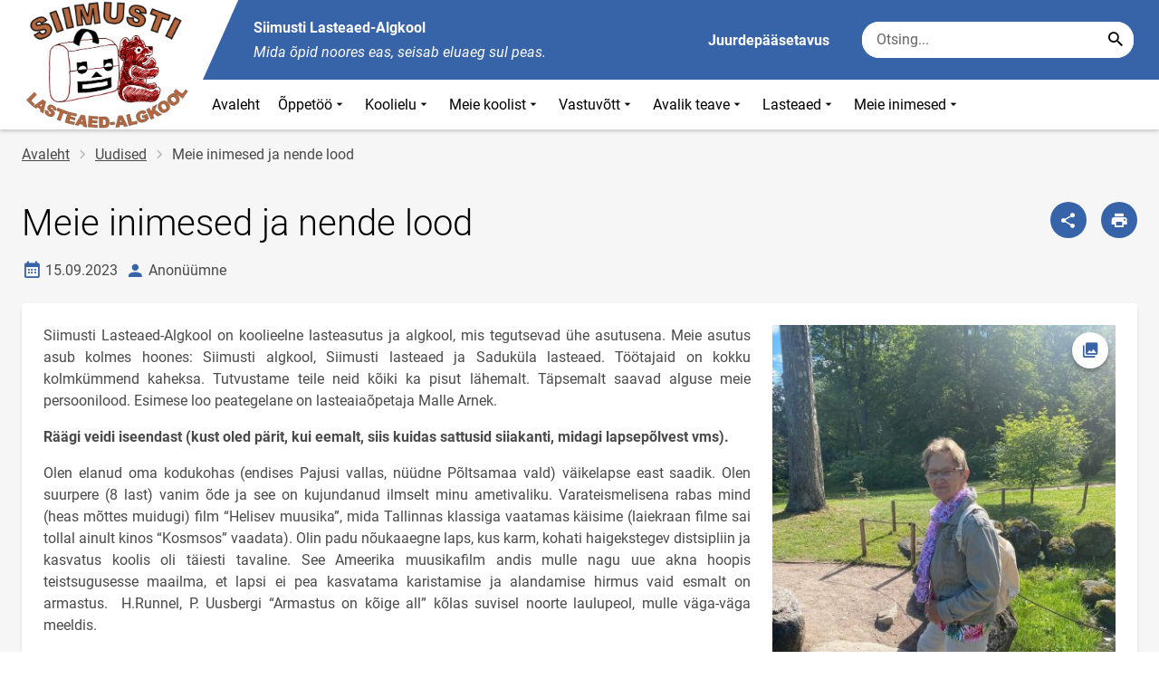

--- FILE ---
content_type: text/html; charset=UTF-8
request_url: https://siimustilak.edu.ee/uudised/meie-inimesed-ja-nende-lood
body_size: 13344
content:
<!DOCTYPE html>
<html lang="et" dir="ltr" prefix="content: http://purl.org/rss/1.0/modules/content/  dc: http://purl.org/dc/terms/  foaf: http://xmlns.com/foaf/0.1/  og: http://ogp.me/ns#  rdfs: http://www.w3.org/2000/01/rdf-schema#  schema: http://schema.org/  sioc: http://rdfs.org/sioc/ns#  sioct: http://rdfs.org/sioc/types#  skos: http://www.w3.org/2004/02/skos/core#  xsd: http://www.w3.org/2001/XMLSchema# " >
  <head>
      <script>
    // Consent Mode defaults BEFORE GTM loads
    window.dataLayer = window.dataLayer || [];
    function gtag(){ dataLayer.push(arguments); }
    gtag('consent', 'default', {
      analytics_storage: 'denied',
      ad_storage: 'denied',
      ad_user_data: 'denied',
      ad_personalization: 'denied',
      functionality_storage: 'granted',
      security_storage: 'granted',
      wait_for_update: 500
    });
  </script>
  <script>
    if (!window.DOMAIN_NAME) {
      var h = location.hostname.replace(/^www\./, '');
      var parts = h.split('.');
      // naive eTLD+1; fine for .ee
      window.DOMAIN_NAME = parts.slice(-2).join('.');
    }
  </script>
    <meta charset="utf-8" />
<meta name="description" content="Siimusti Lasteaed-Algkool on koolieelne lasteasutus ja algkool, mis tegutsevad ühe asutusena. Meie asutus asub kolmes hoones: Siimusti algkool, Siimusti" />
<link rel="canonical" href="https://siimustilak.edu.ee/uudised/meie-inimesed-ja-nende-lood" />
<link rel="image_src" href="https://siimustilak.edu.ee/sites/siimustilak.edu.ee/files/styles/landscape/public/2023-09/377115215_1284500742184885_6076084156816588040_n_0.jpg?h=404059e4&amp;itok=tPUoq401" />
<meta property="og:site_name" content="Siimusti Lasteaed-Algkool" />
<meta property="og:type" content="article" />
<meta property="og:url" content="https://siimustilak.edu.ee/uudised/meie-inimesed-ja-nende-lood" />
<meta property="og:title" content="Meie inimesed ja nende lood" />
<meta property="og:description" content="Siimusti Lasteaed-Algkool on koolieelne lasteasutus ja algkool, mis tegutsevad ühe asutusena. Meie asutus asub kolmes hoones: Siimusti algkool, Siimusti" />
<meta property="og:image" content="https://siimustilak.edu.ee/sites/siimustilak.edu.ee/files/styles/landscape/public/2023-09/377115215_1284500742184885_6076084156816588040_n_0.jpg?h=404059e4&amp;itok=tPUoq401" />
<meta property="article:published_time" content="2023-09-15T14:02:21+03:00" />
<meta property="article:modified_time" content="2023-09-15T14:02:21+03:00" />
<meta name="twitter:card" content="summary" />
<meta name="twitter:description" content="Siimusti Lasteaed-Algkool on koolieelne lasteasutus ja algkool, mis tegutsevad ühe asutusena. Meie asutus asub kolmes hoones: Siimusti algkool, Siimusti" />
<meta name="twitter:title" content="Meie inimesed ja nende lood" />
<meta name="twitter:image" content="https://siimustilak.edu.ee/sites/siimustilak.edu.ee/files/styles/landscape/public/2023-09/377115215_1284500742184885_6076084156816588040_n_0.jpg?h=404059e4&amp;itok=tPUoq401" />
<meta name="Generator" content="Drupal 10 (https://www.drupal.org)" />
<meta name="MobileOptimized" content="width" />
<meta name="HandheldFriendly" content="true" />
<meta name="viewport" content="width=device-width, initial-scale=1.0" />
<link rel="icon" href="https://siimustilak.edu.ee/sites/siimustilak.edu.ee/files/siimusti_algkool_logo_21_zye_icon.ico" type="image/vnd.microsoft.icon" />
<link rel="alternate" hreflang="et" href="https://siimustilak.edu.ee/uudised/meie-inimesed-ja-nende-lood" />

      <div style="display: none !important;">Git tag 0.0.20</div>
    <title>Meie inimesed ja nende lood | Siimusti Lasteaed-Algkool</title>
    <link rel="stylesheet" media="all" href="/sites/siimustilak.edu.ee/files/css/css_cEXgE9EmrdkU0grlsQ6_Q9h7l3ExkD79Afb7gwhBSIo.css?delta=0&amp;language=et&amp;theme=harno_theme&amp;include=eJx1yNENwCAIBcCFbB3JPJWoCYoB_HD7TtD7vCJKserZ4LcOsLTQoUuSd5oUG0sGP-aXx2rBCFp6wh4Jx6XI3ExO8eeDXXOaMcPoA4XjKYI" />
<link rel="stylesheet" media="all" href="/sites/siimustilak.edu.ee/files/css/css_Pp9I-9gXvsb_oare9XpMnQo9J4SrScl6iCktgeUBmeo.css?delta=1&amp;language=et&amp;theme=harno_theme&amp;include=eJx1yNENwCAIBcCFbB3JPJWoCYoB_HD7TtD7vCJKserZ4LcOsLTQoUuSd5oUG0sGP-aXx2rBCFp6wh4Jx6XI3ExO8eeDXXOaMcPoA4XjKYI" />

    
          <link rel="shortcut icon" href="https://siimustilak.edu.ee/sites/siimustilak.edu.ee/files/siimusti_algkool_logo_21_zye_icon.ico" type="image/vnd.microsoft.icon">
        <style>
      :root {
                    --main-highlight:#3763a9;
                    --lighten-highlight:#ebf0f7;
                    --secondary-highlight:#3b3c4e;
                  }
    </style>
      <script>
        var ariaLabels = {
          share: 'share picture',
          print: 'print picture',
          download: 'download picture',
          close: 'close modal',
          pause: 'Peata bännerite liikumine',
          start: 'Käivita bännerite liikumine',
        }
      </script>
  </head>
  <body class="path-node node--type-article">
    <div class="accessibility" aria-expanded="false" aria-labelledby="accessibility-id">
      <span id="accessibility-id" class="sr-only">Juurdepääsetavuse modaalaken</span>
      <div class="container">
        <button class="btn btn-close-accessibility">
          <span class="sr-only">Sulge juurdepääsetavuse modaalaken</span>
          <i class="mdi mdi-close" aria-hidden="true"></i>
        </button><!--/btn btn-close-accessibility-->
        <div class="row">
          <div class="col-12 md-12 sm-12">
            <div class="accessibility__inner">
              <div class="row">
                <div class="col-4 md-12 sm-12">
                  <h3>Teksti suurus</h3>
                  <p>Teksti suuruse valimisel muutub see automaatselt</p>
                  <div class="form-group">
                    <div class="radio-list" role="group" aria-labelledby="accessibility-font">
                      <span id="accessibility-font" class="sr-only">Muuda fondi suurust</span>
                      <div class="custom-control custom-form-radio custom-form-inline">
                        <input type="radio" name="fontSize" id="input1696" class="custom-form-input" value="1x" checked>
                        <label for="input1696" class="custom-form-label size-normal">Vaikeväärtus</label>
                      </div><!--/custom-control custom-form-radio custom-form-inline-->
                      <div class="custom-control custom-form-radio custom-form-inline">
                        <input type="radio" name="fontSize" id="input1797" class="custom-form-input" value="2x">
                        <label for="input1797" class="custom-form-label size-2x">Suur</label>
                      </div><!--/custom-control custom-form-radio custom-form-inline-->
                      <div class="custom-control custom-form-radio custom-form-inline">
                        <input type="radio" name="fontSize" id="input1898" class="custom-form-input" value="4x">
                        <label for="input1898" class="custom-form-label size-4x">Väga suur</label>
                      </div><!--/custom-control custom-form-radio custom-form-inline-->
                    </div><!--/radio-list-->
                  </div><!--/form-group-->
                </div><!--/col-4 md-12 sm-12-->
                <div class="col-4 md-12 sm-12">
                  <h3>Reavahe</h3>
                  <p>Reavahe valimisel muutub see automaatselt</p>
                  <div class="form-group">
                    <div class="checkbox-list" role="group" aria-labelledby="accessibility-line-height">
                      <span id="accessibility-line-height" class="sr-only">Muuda joone kõrgust</span>
                      <div class="custom-control custom-checkbox custom-form-inline">
                        <input type="checkbox" name="paragraphSpacing" id="input1664" class="custom-form-input" value="high">
                        <label for="input1664" class="custom-form-label">Suurenda lõiguvahet</label>
                      </div><!--/custom-control custom-form-radio custom-form-inline-->
                      <div class="custom-control custom-checkbox custom-form-inline word-spacing">
                        <input type="checkbox" name="wordSpacing" id="input1774" class="custom-form-input" value="high">
                        <label for="input1774" class="custom-form-label">Suurenda sõnavahet</label>
                      </div><!--/custom-control custom-form-radio custom-form-inline-->
                      <div class="custom-control custom-checkbox custom-form-inline letter-spacing">
                        <input type="checkbox" name="letterSpacing" id="input1884" class="custom-form-input" value="high">
                        <label for="input1884" class="custom-form-label">Suurenda tähevahet</label>
                      </div><!--/custom-control custom-checkbox custom-form-inline-->
                    </div><!--/checkbox-list-->
                  </div><!--/form-group-->
                </div><!--/col-4 md-12 sm-12-->
                <div class="col-4 md-12 sm-12">
                  <h3>Kontrastsus</h3>
                  <p>Kontrastsuse valimisel muutub see automaatselt</p>
                  <div class="form-group">
                    <div class="radio-list" role="group" aria-labelledby="accessibility-line-height">
                      <span id="accessibility-line-height" class="sr-only">Muuda lehekülje kontrasti värvi</span>
                      <div class="custom-control custom-form-radio custom-form-inline">
                        <input type="radio" name="pageContrast" id="input11664" class="custom-form-input" value="normal" checked>
                        <label for="input11664" class="custom-form-label">Vaikeväärtus</label>
                      </div><!--/custom-control custom-form-radio custom-form-inline-->
                      <div class="custom-control custom-form-radio custom-form-inline">
                        <input type="radio" name="pageContrast" id="input11774" class="custom-form-input" value="high">
                        <label for="input11774" class="custom-form-label">Must-kollane</label>
                      </div><!--/custom-control custom-form-radio custom-form-inline-->
                    </div><!--/radio-list-->
                  </div><!--/form-group-->
                                      <a href="/ligipaasetavus" class="btn btn-accessible-info">Rohkem infot juurdepääsetavuse kohta</a>
                                  </div><!--/col-4 md-12 sm-12-->
              </div><!--/row-->
            </div><!--/accessibility__inner-->
          </div><!--/col-12 md-12 sm-12-->
        </div><!--/row-->
      </div><!--/container-->
    </div><!--/accessibility-->
    
      <div class="dialog-off-canvas-main-canvas" data-off-canvas-main-canvas>
      <div id="page-wrapper" class="main-wrapper">
  <a href="#main-content" class="skip-link">
    Liigu edasi põhisisu juurde
  </a>
	<header id="header" class="main-header" role="banner" aria-label="Saidi päis">
		<div class="container">
      <div class="header-wrapper">
        <div class="header-left">
          <a href="/" class="header-logo-content">
                      <div class="header-logo" style="background-image: url(https://siimustilak.edu.ee/sites/siimustilak.edu.ee/files/logo/siimusti_algkool_logo_21.png);">
              <img src="/themes/custom/harno_theme/static/assets/images/placeholder-2.gif" alt="Siimusti Lasteaed-Algkool">
            </div>
            <div class="header-logo-text xl-hide">
              <span>Siimusti Lasteaed-Algkool</span>
            </div>
                    </a><!--/header-logo-content-->
        </div><!--/header-left-->
        <div class="header-right">
          <div class="header-right__top">
            <div class="header-school-name">
                              <span class="school-name">Siimusti Lasteaed-Algkool</span>
                                            <span class="school-slogan"><em>Mida õpid noores eas, seisab eluaeg sul peas.</em></span>
                          </div><!--/header-school-name-->
            <button class="btn btn-header-accessibility" data-plugin="accessibility">Juurdepääsetavus</button>
                                      <div class="form-item search-input desktop-search">
            <form action="/uudised/meie-inimesed-ja-nende-lood" method="post" id="harno-blocks-search-api-form" accept-charset="UTF-8">
  <div class="form-item search-input">  
  <label for="edit-search-keys" class="form-label">
  </label>
    <input   placeholder="Otsing..." data-drupal-selector="edit-search-keys" data-search-api-autocomplete-search="general_search" class="form-autocomplete form-text search" data-autocomplete-path="/search_api_autocomplete/general_search?display=general_search&amp;filter=keys&amp;" type="text" id="edit-search-keys" name="search_keys" value="" size="10" maxlength="128" aria-label="Otsingukast    Sisesta märksõnad, mida soovid otsida."/>

  
                <button class="btn-link btn-search button js-form-submit form-submit btn search-submit-btn" title="Search..." data-drupal-selector="edit-submit-search" type="submit" id="edit-submit-search" name="op" value="Search..." type="submit" aria-label="Search..."></button>
        

</div>
  <input tabindex="-1"  autocomplete="off" data-drupal-selector="form-hu00i6g5kjyeift-hcmtnxgur57v7g7iyevimbs2yw" type="hidden" name="form_build_id" value="form-_hu00I6g5kjyeIFt-hCMtnXGUr57v7g7IyeViMBs2yw"/>

  <input tabindex="-1"  data-drupal-selector="edit-harno-blocks-search-api-form" type="hidden" name="form_id" value="harno_blocks_search_api_form"/>

</form>

      </div><!--/form-item search-input-->


                        <div class="mobile-banner">
              <div class="mobile-links">
                <button class="btn btn-mobile-search" aria-expanded="false" data-plugin="mobileSearch">
                  <span class="sr-only">Otsing</span>
                  <i class="mdi mdi-magnify" aria-hidden="true"></i>
                </button><!--/btn btn-mobile-search-->
                <button class="menu-link" data-plugin="mobileMenu" aria-label="Vaheta menüüd" aria-expanded="false">
                  <span class="sr-only">Menüü avamine/sulgemine</span>
                  <i class="mdi mdi-menu" aria-hidden="true"></i>
                </button><!--/menu-link-->
              </div><!--/mobile-links-->
              <div class="mobile-search-overlay">
                <div class="form-item search-input">
            <form action="/uudised/meie-inimesed-ja-nende-lood" method="post" id="harno-blocks-search-api-form--2" accept-charset="UTF-8">
  <div class="form-item search-input">  
  <label for="edit-search-keys--2" class="form-label">
  </label>
    <input   placeholder="Otsing..." data-drupal-selector="edit-search-keys" data-search-api-autocomplete-search="general_search" class="form-autocomplete form-text search" data-autocomplete-path="/search_api_autocomplete/general_search?display=general_search&amp;filter=keys&amp;" type="text" id="edit-search-keys--2" name="search_keys" value="" size="10" maxlength="128" aria-label="Otsingukast    Sisesta märksõnad, mida soovid otsida."/>

  
                <button class="btn-link btn-search button js-form-submit form-submit btn search-submit-btn" title="Search..." data-drupal-selector="edit-submit-search" type="submit" id="edit-submit-search--2" name="op" value="Search..." type="submit" aria-label="Search..."></button>
        

</div>
  <input tabindex="-1"  autocomplete="off" data-drupal-selector="form-lxndh42bnhs-jfie4s9kyy1bdbcln37b1vekrf36z9i" type="hidden" name="form_build_id" value="form-lXNdh42bNHs-jFIe4S9Kyy1BDBCln37B1VekRF36z9I"/>

  <input tabindex="-1"  data-drupal-selector="edit-harno-blocks-search-api-form-2" type="hidden" name="form_id" value="harno_blocks_search_api_form"/>

</form>

      </div><!--/form-item search-input-->


                <button class="btn close-btn-search" aria-label="Sulge menüü">
                  <i class="mdi mdi-close"></i>
                </button><!--/close-btn-->
              </div><!--/mobile-search-overlay-->
              <div class="mobile-menu">
                <nav aria-label="main-navigation">
                  <ul class="main-menu mobile">
                                                                                                                                                                                                                                                                                                                                                                                                                                                                                                                                                                                                                                                                                                                                                                
                                  
    <li>
                                        
                                                                      <a
                  href="/"                         
     >
    Avaleht
                </a>

          </li>
                                        
                                  
    <li>
                                  
                                                                                                                                  <a
                  href="#"
                        
      aria-expanded="false" >
    Õppetöö
                </a>

              <div class="main-menu-dropdown">
                                          
                        
                <ul class="dropdown-link-block">
                              <li class="sm-show">
                  <a href="#" class="back-to-menu" aria-label="Tagasi peamenüüsse">
                    <i class="mdi mdi-menu-down"></i>
                    Õppetöö
                  </a>
                </li>
                                                                                                                                                                                                                                                                                                                                                    <li>
                                                        <a  class=" mainOverride"    href="/oppetoo/trimestrid-ja-koolivaheajad"                  >Trimestrid ja koolivaheajad
                              </a>
              </li>
                                                                                                                                                                                                                                                                                                                                      <li>
                                          <a  class=" mainOverride"    href="/oppetoo/tunniplaan"                  >Tunniplaan
                              </a>
              </li>
                                                                                                                                                                                                                                                                                                                                      <li>
                                          <a  class=" mainOverride"    href="/oppetoo/oppenoukogu-kalenderplaan"                  >Õppenõukogu
                              </a>
              </li>
                                                                                                                                                                                                                                                                                                                                      <li>
                                          <a  class=" mainOverride"    href="/oppetoo/opilaste-arv"                  >Õpilaste arv
                              </a>
              </li>
                              </ul><!--/dropdown-link-block-->
            
        </div><!--/main-menu-dropdown-->
          </li>
                                        
                                  
    <li>
                                  
                                                                                                                                              <a
                  href="#"
                        
      aria-expanded="false" >
    Koolielu
                </a>

              <div class="main-menu-dropdown">
                                          
                        
                <ul class="dropdown-link-block">
                              <li class="sm-show">
                  <a href="#" class="back-to-menu" aria-label="Tagasi peamenüüsse">
                    <i class="mdi mdi-menu-down"></i>
                    Koolielu
                  </a>
                </li>
                                                                                                                                                                                                                                                                                                                                                    <li>
                                                        <a  class=" mainOverride"    href="/koolielu/paevakava"                  >Päevakava
                              </a>
              </li>
                                                                                                                                                                                                                                                                                                                                      <li>
                                          <a  class=" mainOverride"    href="/koolielu/pikapaevaruhm"                  >Pikapäevarühm
                              </a>
              </li>
                                                                                                                                                                                                                                                                                                                                      <li>
                                          <a  class=" mainOverride"    href="/koolielu/ringide-too-20252026-oppeaastal"                  >Ringide töö
                              </a>
              </li>
                                                                                                                                                                                                                                                                                                                                      <li>
                                          <a  class=" mainOverride"    href="/koolielu/toitlustamine"                  >Toitlustamine
                              </a>
              </li>
                              </ul><!--/dropdown-link-block-->
            
                <ul class="dropdown-link-block">
                                                                                                                                                                                                                                                                                                                                                    <li>
                                                        <a  class=" mainOverride"    href="/koolielu/tervisekabinet"                  >Tervisekabinet
                              </a>
              </li>
                              </ul><!--/dropdown-link-block-->
            
        </div><!--/main-menu-dropdown-->
          </li>
                                        
                                  
    <li>
                                  
                                                                                                                                                          <a
                  href="#"
                        
      aria-expanded="false" >
    Meie koolist
                </a>

              <div class="main-menu-dropdown">
                                          
                        
                <ul class="dropdown-link-block">
                              <li class="sm-show">
                  <a href="#" class="back-to-menu" aria-label="Tagasi peamenüüsse">
                    <i class="mdi mdi-menu-down"></i>
                    Meie koolist
                  </a>
                </li>
                                                                                                                                                                                                                                                                                                                                                    <li>
                                                        <a  class=" mainOverride"    href="/meie-koolist/meie-koolist"                  >Meie koolist
                              </a>
              </li>
                                                                                                                                                                                                                                                                                                                                      <li>
                                          <a  class=" mainOverride"    href="/meie-koolist/pohivaartused"                  >Põhiväärtused
                              </a>
              </li>
                                                                                                                                                                                                                                                                                                                                      <li>
                                          <a  class=" mainOverride"    href="/meie-koolist/hoolekogu"                  >Hoolekogu
                              </a>
              </li>
                                                                                                                                                                                                                                                                                                                                      <li>
                                          <a  class=" mainOverride"    href="/meie-koolist/koostoo"                  >Koostöö
                              </a>
              </li>
                              </ul><!--/dropdown-link-block-->
            
                <ul class="dropdown-link-block">
                                                                                                                                                                                                                                                                                                                                                    <li>
                                                        <a  class=" mainOverride"    href="/meie-koolist/koolilaul"                  >Koolilaul
                              </a>
              </li>
                                                                                                                                                                                                                                                                                                                                      <li>
                                          <a  class=" mainOverride"    href="/meie-koolist/ruumide-rentimine"                  >Ruumide rentimine
                              </a>
              </li>
                              </ul><!--/dropdown-link-block-->
            
        </div><!--/main-menu-dropdown-->
          </li>
                                        
                                  
    <li>
                                  
                                                                                                          <a
                  href="#"
                        
      aria-expanded="false" >
    Vastuvõtt
                </a>

              <div class="main-menu-dropdown">
                                          
                        
                <ul class="dropdown-link-block">
                              <li class="sm-show">
                  <a href="#" class="back-to-menu" aria-label="Tagasi peamenüüsse">
                    <i class="mdi mdi-menu-down"></i>
                    Vastuvõtt
                  </a>
                </li>
                                                                                                                                                                                                                                                                                                                                                    <li>
                                                        <a  class=" mainOverride"    href="/vastuvott/tingimused-ja-kord"                  >Tingimused ja kord
                              </a>
              </li>
                                                                                                                                                                                                                                                                                                                                      <li>
                                          <a  class=" mainOverride"    href="/vastuvott/vajalikud-dokumendid"                  >Vajalikud dokumendid
                              </a>
              </li>
                              </ul><!--/dropdown-link-block-->
            
        </div><!--/main-menu-dropdown-->
          </li>
                                        
                                  
    <li>
                                  
                                                                                                                                                                                                                      <a
                  href="#"
                        
      aria-expanded="false" >
    Avalik teave
                </a>

              <div class="main-menu-dropdown">
                                          
                        
                <ul class="dropdown-link-block">
                              <li class="sm-show">
                  <a href="#" class="back-to-menu" aria-label="Tagasi peamenüüsse">
                    <i class="mdi mdi-menu-down"></i>
                    Avalik teave
                  </a>
                </li>
                                                                                                                                                                                                                                                                                                                                                    <li>
                                                        <a  class=" mainOverride"    href="/dokumendid/pohimaarus"                  >Põhimäärus
                              </a>
              </li>
                                                                                                                                                                                                                                                                                                                                      <li>
                                          <a  class=" mainOverride"    href="/avalik-teave/kodukord"                  >Kodukord
                              </a>
              </li>
                                                                                                                                                                                                                                                                                                                                      <li>
                                          <a  class=" mainOverride"    href="/dokumendid/andmekaitsetingimused"                  >Andmekaitsetingimused
                              </a>
              </li>
                                                                                                                                                                                                                                                                                                                                      <li>
                                          <a  class=" mainOverride"    href="/avalik-teave/hindamise-korraldus"                  >Hindamise korraldus
                              </a>
              </li>
                              </ul><!--/dropdown-link-block-->
            
                <ul class="dropdown-link-block">
                                                                                                                                                                                                                                                                                                                                                    <li>
                                                        <a  class=" mainOverride"    href="/avalik-teave/arenguvestluse-labiviimise-kord"                  >Arenguvestlus
                              </a>
              </li>
                                                                                                                                                                                                                                                                                                                                      <li>
                                          <a  class=" mainOverride"    href="/avalik-teave/oppeaasta-uldtooplaan"                  >Õppeaasta üldtööplaan
                              </a>
              </li>
                                                                                                                                                                                                                                                                                                                                      <li>
                                          <a  class=" mainOverride"    href="/avalik-teave/oppekava"                  >Õppekava
                              </a>
              </li>
                                                                                                                                                                                                                                                                                                                                      <li>
                                          <a  class=" mainOverride"    href="/dokumendid/dokumendiregister"                  >Dokumendiregister
                              </a>
              </li>
                              </ul><!--/dropdown-link-block-->
            
                <ul class="dropdown-link-block">
                                                                                                                                                                                                                                                                                                                                                    <li>
                                                        <a  class=" mainOverride"    href="/avalik-teave/muud-dokumendid"                  >Muud dokumendid
                              </a>
              </li>
                                                                                                                                                                                                                                                                                                                                      <li>
                                          <a  class=" mainOverride"    href="/avalik-teave/avalduste-blanketid"                  >Avalduste blanketid
                              </a>
              </li>
                                                                                                                                                                                                                                                                                                                                      <li>
                                          <a  class=" mainOverride"    href="/vabad-ametikohad"                  >Vabad ametikohad
                              </a>
              </li>
                              </ul><!--/dropdown-link-block-->
            
        </div><!--/main-menu-dropdown-->
          </li>
                                        
                                  
    <li>
                                  
                                                                                                                                                                                                          <a
                  href="#"
                        
      aria-expanded="false" >
    Lasteaed
                </a>

              <div class="main-menu-dropdown">
                                          
                        
                <ul class="dropdown-link-block">
                              <li class="sm-show">
                  <a href="#" class="back-to-menu" aria-label="Tagasi peamenüüsse">
                    <i class="mdi mdi-menu-down"></i>
                    Lasteaed
                  </a>
                </li>
                                                                                                                                                                                                                                                                                                                                                    <li>
                                                        <a  class=" mainOverride"    href="/lasteaed/uldinfo-kodukord-ja-eliis"                  >Kodukord ja ELIIS
                              </a>
              </li>
                                                                                                                                                                                                                                                                                                                                      <li>
                                          <a  class=" mainOverride"    href="/lasteaed/ruhmad"                  >Rühmad
                              </a>
              </li>
                                                                                                                                                                                                                                                                                                                                      <li>
                                          <a  class=" mainOverride"    href="/lasteaed/ruhmade-paevakava"                  >Rühmade päevakavad
                              </a>
              </li>
                                                                                                                                                                                                                                                                                                                                      <li>
                                          <a  class=" mainOverride"    href="/lasteaed/soovitused-kohanemiseks"                  >Kohanemine lasteaiaga
                              </a>
              </li>
                              </ul><!--/dropdown-link-block-->
            
                <ul class="dropdown-link-block">
                                                                                                                                                                                                                                                                                                                                                    <li>
                                                        <a  class=" mainOverride"    href="/lasteaed/lapse-arengu-hindamine"                  >Lapse areng
                              </a>
              </li>
                                                                                                                                                                                                                                                                                                                                      <li>
                                          <a  class=" mainOverride"    href="/lasteaed/arenguvestlus"                  >Arenguvestlus
                              </a>
              </li>
                                                                                                                                                                                                                                                                                                                                      <li>
                                          <a  class=" mainOverride"    href="/lasteaed/logopeediline-too"                  >Logopeediline töö
                              </a>
              </li>
                                                                                                                                                                                                                                                                                                                                      <li>
                                          <a  class=" mainOverride"    href="/lasteaed/urituste-plaan"                  >Lasteaia ürituste plaan
                              </a>
              </li>
                              </ul><!--/dropdown-link-block-->
            
                <ul class="dropdown-link-block">
                                                                                                                                                                                                                                                                                                                                                    <li>
                                                        <a  class=" mainOverride"    href="/lasteaed/uldoskused"                  >Üldoskused
                              </a>
              </li>
                                                                                                                                                                                                                                                                                                                                      <li>
                                          <a  class=" mainOverride"    href="/lasteaed/lasteaiast-lahkumine"                  >Lasteaiast lahkumine
                              </a>
              </li>
                              </ul><!--/dropdown-link-block-->
            
        </div><!--/main-menu-dropdown-->
          </li>
                                        
                                  
    <li>
                                  
                                                                                                          <a
                  href="#"
                        
      aria-expanded="false" >
    Meie inimesed
                </a>

              <div class="main-menu-dropdown">
                                          
                        
                <ul class="dropdown-link-block">
                              <li class="sm-show">
                  <a href="#" class="back-to-menu" aria-label="Tagasi peamenüüsse">
                    <i class="mdi mdi-menu-down"></i>
                    Meie inimesed
                  </a>
                </li>
                                                                                                                                                                                                                                                                                                                                                    <li>
                                                        <a  class=" mainOverride"    href="/kontakt/asukohad"                  >Asukohad
                              </a>
              </li>
                                                                                                                                                                                                                                                                                                                                      <li>
                                          <a  class=" mainOverride"    href="/kontaktid"                  >Kontaktid
                              </a>
              </li>
                              </ul><!--/dropdown-link-block-->
            
        </div><!--/main-menu-dropdown-->
          </li>
    
                    
                    <li class="bg-blue">
  <a href="#" aria-expanded="false">Juurdepääsetavus</a>
  <div class="main-menu-dropdown">
    <div class="focus-trap-first" tabindex="-1"></div>
    <ul class="dropdown-link-block">
      <li>
        <a href="#" class="back-to-menu" aria-label="Tagasi peamenüüsse">
          <i class="mdi mdi-menu-down" aria-hidden="true"></i>
          Juurdepääsetavus
        </a>
      </li>
      <li>
        <div class="accessibility accessibility--mobile">
          <div class="accessibility__inner">
            <div class="row">
              <div class="col-4 md-12 sm-12">
                <h3>Teksti suurus</h3>
                <p>Teksti suuruse valimisel muutub see automaatselt</p>
                <div class="form-group">
                  <div class="radio-list change-font" role="group" aria-labelledby="accessibility-font">
                    <span id="accessibility-font" class="sr-only">Muuda fondi suurust</span>
                    <div class="custom-control custom-form-radio custom-form-inline" tabindex="0">
                      <input type="radio" name="fontSize-mobile" id="input16691" class="custom-form-input" value="1x" checked>
                      <label for="input16691" class="custom-form-label size-normal">Vaikeväärtus</label>
                    </div><!--/custom-control custom-form-radio custom-form-inline-->
                    <div class="custom-control custom-form-radio custom-form-inline" tabindex="0">
                      <input type="radio" name="fontSize-mobile" id="input17197" class="custom-form-input" value="2x">
                      <label for="input17197" class="custom-form-label size-2x">Suur</label>
                    </div><!--/custom-control custom-form-radio custom-form-inline-->
                    <div class="custom-control custom-form-radio custom-form-inline" tabindex="0">
                      <input type="radio" name="fontSize-mobile" id="input11898" class="custom-form-input" value="4x">
                      <label for="input11898" class="custom-form-label size-4x">Väga suur</label>
                    </div><!--/custom-control custom-form-radio custom-form-inline-->
                  </div><!--/radio-list-->
                </div><!--/form-group-->
              </div><!--/col-4 md-12 sm-12-->
              <div class="col-4 md-12 sm-12">
                <h3>Reavahe</h3>
                <p>Reavahe valimisel muutub see automaatselt</p>
                <div class="form-group">
                  <div class="checkbox-list" role="group" aria-labelledby="accessibility-line-height">
                    <span id="accessibility-line-height" class="sr-only">Muuda joone kõrgust</span>
                    <div class="custom-control custom-checkbox custom-form-inline">
                      <input type="checkbox" name="paragraphSpacing" id="input16641" class="custom-form-input" value="high">
                      <label for="input16641" class="custom-form-label size-normal">Suurenda lõiguvahet</label>
                    </div><!--/custom-control custom-form-radio custom-form-inline-->
                    <div class="custom-control custom-checkbox custom-form-inline word-spacing">
                      <input type="checkbox" name="wordSpacing" id="input17741" class="custom-form-input" value="high">
                      <label for="input17741" class="custom-form-label size-1x">Suurenda sõnavahet</label>
                    </div><!--/custom-control custom-form-radio custom-form-inline-->
                    <div class="custom-control custom-checkbox custom-form-inline letter-spacing">
                      <input type="checkbox" name="letterSpacing" id="input18841" class="custom-form-input" value="high">
                      <label for="input18841" class="custom-form-label size-2x">Suurenda tähevahet</label>
                    </div><!--/custom-control custom-checkbox custom-form-inline-->
                  </div><!--/checkbox-list-->
                </div><!--/form-group-->
              </div><!--/col-4 md-12 sm-12-->
              <div class="col-4 md-12 sm-12">
                <h3>Kontrastsus</h3>
                <p>Kontrastsuse valimisel muutub see automaatselt</p>
                <div class="form-group">
                  <div class="radio-list" role="group" aria-labelledby="accessibility-contrast">
                    <span id="accessibility-contrast" class="sr-only">Muuda lehekülje kontrasti värvi</span>
                    <div class="custom-control custom-form-radio custom-form-inline" tabindex="0">
                      <input type="radio" name="pageContrast-mobile" id="input1166994" class="custom-form-input" value="normal" checked>
                      <label for="input1166994" class="custom-form-label">Vaikeväärtus</label>
                    </div><!--/custom-control custom-form-radio custom-form-inline-->
                    <div class="custom-control custom-form-radio custom-form-inline" tabindex="0">
                      <input type="radio" name="pageContrast-mobile" id="input1177994" class="custom-form-input" value="high">
                      <label for="input1177994" class="custom-form-label">Must-kollane</label>
                    </div><!--/custom-control custom-form-radio custom-form-inline-->
                  </div><!--/radio-list-->
                </div><!--/form-group-->
                                  <a href="/ligipaasetavus" class="btn btn-accessible-info">Rohkem infot juurdepääsetavuse kohta</a>
                              </div><!--/col-4 md-12 sm-12-->
            </div><!--/row-->
          </div><!--/accessibility__inner-->
        </div><!--/accessibility-->
      </li>
    </ul><!--/dropdown-link-block-->
    <div class="focus-trap-last" tabindex="-1"></div>
  </div><!--/main-menu-dropdown-->
</li>
                  </ul>
                </nav>
                <div class="main-focus-trap-last" tabindex="-1"></div>
              </div><!--/mobile-menu-->
            </div><!--/mobile-banner-->
          </div><!--/header-right__top-->

          <div class="header-right__bottom">
                          <div class="desktop-menu">
                <ul class="main-menu mobile main-menu" data-plugin="mainMenuDropdown">
                                                                                                                                                                                                                                                                                                                                                                                                                                                                                                                                                                                                                                                                                                                                                              
                                  
    <li>
                                        
                                                                      <a
                  href="/"                         
     >
    Avaleht
                </a>

          </li>
                                        
                                  
    <li>
                                  
                                                                                                                                  <a
                  href="#"
                        
      aria-expanded="false" >
    Õppetöö
                </a>

              <div class="main-menu-dropdown">
                                          
                        
                <ul class="dropdown-link-block">
                              <li class="sm-show">
                  <a href="#" class="back-to-menu" aria-label="Tagasi peamenüüsse">
                    <i class="mdi mdi-menu-down"></i>
                    Õppetöö
                  </a>
                </li>
                                                                                                                                                                                                                                                                                                                                                    <li>
                                                        <a  class=" mainOverride"    href="/oppetoo/trimestrid-ja-koolivaheajad"                  >Trimestrid ja koolivaheajad
                              </a>
              </li>
                                                                                                                                                                                                                                                                                                                                      <li>
                                          <a  class=" mainOverride"    href="/oppetoo/tunniplaan"                  >Tunniplaan
                              </a>
              </li>
                                                                                                                                                                                                                                                                                                                                      <li>
                                          <a  class=" mainOverride"    href="/oppetoo/oppenoukogu-kalenderplaan"                  >Õppenõukogu
                              </a>
              </li>
                                                                                                                                                                                                                                                                                                                                      <li>
                                          <a  class=" mainOverride"    href="/oppetoo/opilaste-arv"                  >Õpilaste arv
                              </a>
              </li>
                              </ul><!--/dropdown-link-block-->
            
        </div><!--/main-menu-dropdown-->
          </li>
                                        
                                  
    <li>
                                  
                                                                                                                                              <a
                  href="#"
                        
      aria-expanded="false" >
    Koolielu
                </a>

              <div class="main-menu-dropdown">
                                          
                        
                <ul class="dropdown-link-block">
                              <li class="sm-show">
                  <a href="#" class="back-to-menu" aria-label="Tagasi peamenüüsse">
                    <i class="mdi mdi-menu-down"></i>
                    Koolielu
                  </a>
                </li>
                                                                                                                                                                                                                                                                                                                                                    <li>
                                                        <a  class=" mainOverride"    href="/koolielu/paevakava"                  >Päevakava
                              </a>
              </li>
                                                                                                                                                                                                                                                                                                                                      <li>
                                          <a  class=" mainOverride"    href="/koolielu/pikapaevaruhm"                  >Pikapäevarühm
                              </a>
              </li>
                                                                                                                                                                                                                                                                                                                                      <li>
                                          <a  class=" mainOverride"    href="/koolielu/ringide-too-20252026-oppeaastal"                  >Ringide töö
                              </a>
              </li>
                                                                                                                                                                                                                                                                                                                                      <li>
                                          <a  class=" mainOverride"    href="/koolielu/toitlustamine"                  >Toitlustamine
                              </a>
              </li>
                              </ul><!--/dropdown-link-block-->
            
                <ul class="dropdown-link-block">
                                                                                                                                                                                                                                                                                                                                                    <li>
                                                        <a  class=" mainOverride"    href="/koolielu/tervisekabinet"                  >Tervisekabinet
                              </a>
              </li>
                              </ul><!--/dropdown-link-block-->
            
        </div><!--/main-menu-dropdown-->
          </li>
                                        
                                  
    <li>
                                  
                                                                                                                                                          <a
                  href="#"
                        
      aria-expanded="false" >
    Meie koolist
                </a>

              <div class="main-menu-dropdown">
                                          
                        
                <ul class="dropdown-link-block">
                              <li class="sm-show">
                  <a href="#" class="back-to-menu" aria-label="Tagasi peamenüüsse">
                    <i class="mdi mdi-menu-down"></i>
                    Meie koolist
                  </a>
                </li>
                                                                                                                                                                                                                                                                                                                                                    <li>
                                                        <a  class=" mainOverride"    href="/meie-koolist/meie-koolist"                  >Meie koolist
                              </a>
              </li>
                                                                                                                                                                                                                                                                                                                                      <li>
                                          <a  class=" mainOverride"    href="/meie-koolist/pohivaartused"                  >Põhiväärtused
                              </a>
              </li>
                                                                                                                                                                                                                                                                                                                                      <li>
                                          <a  class=" mainOverride"    href="/meie-koolist/hoolekogu"                  >Hoolekogu
                              </a>
              </li>
                                                                                                                                                                                                                                                                                                                                      <li>
                                          <a  class=" mainOverride"    href="/meie-koolist/koostoo"                  >Koostöö
                              </a>
              </li>
                              </ul><!--/dropdown-link-block-->
            
                <ul class="dropdown-link-block">
                                                                                                                                                                                                                                                                                                                                                    <li>
                                                        <a  class=" mainOverride"    href="/meie-koolist/koolilaul"                  >Koolilaul
                              </a>
              </li>
                                                                                                                                                                                                                                                                                                                                      <li>
                                          <a  class=" mainOverride"    href="/meie-koolist/ruumide-rentimine"                  >Ruumide rentimine
                              </a>
              </li>
                              </ul><!--/dropdown-link-block-->
            
        </div><!--/main-menu-dropdown-->
          </li>
                                        
                                  
    <li>
                                  
                                                                                                          <a
                  href="#"
                        
      aria-expanded="false" >
    Vastuvõtt
                </a>

              <div class="main-menu-dropdown">
                                          
                        
                <ul class="dropdown-link-block">
                              <li class="sm-show">
                  <a href="#" class="back-to-menu" aria-label="Tagasi peamenüüsse">
                    <i class="mdi mdi-menu-down"></i>
                    Vastuvõtt
                  </a>
                </li>
                                                                                                                                                                                                                                                                                                                                                    <li>
                                                        <a  class=" mainOverride"    href="/vastuvott/tingimused-ja-kord"                  >Tingimused ja kord
                              </a>
              </li>
                                                                                                                                                                                                                                                                                                                                      <li>
                                          <a  class=" mainOverride"    href="/vastuvott/vajalikud-dokumendid"                  >Vajalikud dokumendid
                              </a>
              </li>
                              </ul><!--/dropdown-link-block-->
            
        </div><!--/main-menu-dropdown-->
          </li>
                                        
                                  
    <li>
                                  
                                                                                                                                                                                                                      <a
                  href="#"
                        
      aria-expanded="false" >
    Avalik teave
                </a>

              <div class="main-menu-dropdown">
                                          
                        
                <ul class="dropdown-link-block">
                              <li class="sm-show">
                  <a href="#" class="back-to-menu" aria-label="Tagasi peamenüüsse">
                    <i class="mdi mdi-menu-down"></i>
                    Avalik teave
                  </a>
                </li>
                                                                                                                                                                                                                                                                                                                                                    <li>
                                                        <a  class=" mainOverride"    href="/dokumendid/pohimaarus"                  >Põhimäärus
                              </a>
              </li>
                                                                                                                                                                                                                                                                                                                                      <li>
                                          <a  class=" mainOverride"    href="/avalik-teave/kodukord"                  >Kodukord
                              </a>
              </li>
                                                                                                                                                                                                                                                                                                                                      <li>
                                          <a  class=" mainOverride"    href="/dokumendid/andmekaitsetingimused"                  >Andmekaitsetingimused
                              </a>
              </li>
                                                                                                                                                                                                                                                                                                                                      <li>
                                          <a  class=" mainOverride"    href="/avalik-teave/hindamise-korraldus"                  >Hindamise korraldus
                              </a>
              </li>
                              </ul><!--/dropdown-link-block-->
            
                <ul class="dropdown-link-block">
                                                                                                                                                                                                                                                                                                                                                    <li>
                                                        <a  class=" mainOverride"    href="/avalik-teave/arenguvestluse-labiviimise-kord"                  >Arenguvestlus
                              </a>
              </li>
                                                                                                                                                                                                                                                                                                                                      <li>
                                          <a  class=" mainOverride"    href="/avalik-teave/oppeaasta-uldtooplaan"                  >Õppeaasta üldtööplaan
                              </a>
              </li>
                                                                                                                                                                                                                                                                                                                                      <li>
                                          <a  class=" mainOverride"    href="/avalik-teave/oppekava"                  >Õppekava
                              </a>
              </li>
                                                                                                                                                                                                                                                                                                                                      <li>
                                          <a  class=" mainOverride"    href="/dokumendid/dokumendiregister"                  >Dokumendiregister
                              </a>
              </li>
                              </ul><!--/dropdown-link-block-->
            
                <ul class="dropdown-link-block">
                                                                                                                                                                                                                                                                                                                                                    <li>
                                                        <a  class=" mainOverride"    href="/avalik-teave/muud-dokumendid"                  >Muud dokumendid
                              </a>
              </li>
                                                                                                                                                                                                                                                                                                                                      <li>
                                          <a  class=" mainOverride"    href="/avalik-teave/avalduste-blanketid"                  >Avalduste blanketid
                              </a>
              </li>
                                                                                                                                                                                                                                                                                                                                      <li>
                                          <a  class=" mainOverride"    href="/vabad-ametikohad"                  >Vabad ametikohad
                              </a>
              </li>
                              </ul><!--/dropdown-link-block-->
            
        </div><!--/main-menu-dropdown-->
          </li>
                                        
                                  
    <li>
                                  
                                                                                                                                                                                                          <a
                  href="#"
                        
      aria-expanded="false" >
    Lasteaed
                </a>

              <div class="main-menu-dropdown">
                                          
                        
                <ul class="dropdown-link-block">
                              <li class="sm-show">
                  <a href="#" class="back-to-menu" aria-label="Tagasi peamenüüsse">
                    <i class="mdi mdi-menu-down"></i>
                    Lasteaed
                  </a>
                </li>
                                                                                                                                                                                                                                                                                                                                                    <li>
                                                        <a  class=" mainOverride"    href="/lasteaed/uldinfo-kodukord-ja-eliis"                  >Kodukord ja ELIIS
                              </a>
              </li>
                                                                                                                                                                                                                                                                                                                                      <li>
                                          <a  class=" mainOverride"    href="/lasteaed/ruhmad"                  >Rühmad
                              </a>
              </li>
                                                                                                                                                                                                                                                                                                                                      <li>
                                          <a  class=" mainOverride"    href="/lasteaed/ruhmade-paevakava"                  >Rühmade päevakavad
                              </a>
              </li>
                                                                                                                                                                                                                                                                                                                                      <li>
                                          <a  class=" mainOverride"    href="/lasteaed/soovitused-kohanemiseks"                  >Kohanemine lasteaiaga
                              </a>
              </li>
                              </ul><!--/dropdown-link-block-->
            
                <ul class="dropdown-link-block">
                                                                                                                                                                                                                                                                                                                                                    <li>
                                                        <a  class=" mainOverride"    href="/lasteaed/lapse-arengu-hindamine"                  >Lapse areng
                              </a>
              </li>
                                                                                                                                                                                                                                                                                                                                      <li>
                                          <a  class=" mainOverride"    href="/lasteaed/arenguvestlus"                  >Arenguvestlus
                              </a>
              </li>
                                                                                                                                                                                                                                                                                                                                      <li>
                                          <a  class=" mainOverride"    href="/lasteaed/logopeediline-too"                  >Logopeediline töö
                              </a>
              </li>
                                                                                                                                                                                                                                                                                                                                      <li>
                                          <a  class=" mainOverride"    href="/lasteaed/urituste-plaan"                  >Lasteaia ürituste plaan
                              </a>
              </li>
                              </ul><!--/dropdown-link-block-->
            
                <ul class="dropdown-link-block">
                                                                                                                                                                                                                                                                                                                                                    <li>
                                                        <a  class=" mainOverride"    href="/lasteaed/uldoskused"                  >Üldoskused
                              </a>
              </li>
                                                                                                                                                                                                                                                                                                                                      <li>
                                          <a  class=" mainOverride"    href="/lasteaed/lasteaiast-lahkumine"                  >Lasteaiast lahkumine
                              </a>
              </li>
                              </ul><!--/dropdown-link-block-->
            
        </div><!--/main-menu-dropdown-->
          </li>
                                        
                                  
    <li>
                                  
                                                                                                          <a
                  href="#"
                        
      aria-expanded="false" >
    Meie inimesed
                </a>

              <div class="main-menu-dropdown">
                                          
                        
                <ul class="dropdown-link-block">
                              <li class="sm-show">
                  <a href="#" class="back-to-menu" aria-label="Tagasi peamenüüsse">
                    <i class="mdi mdi-menu-down"></i>
                    Meie inimesed
                  </a>
                </li>
                                                                                                                                                                                                                                                                                                                                                    <li>
                                                        <a  class=" mainOverride"    href="/kontakt/asukohad"                  >Asukohad
                              </a>
              </li>
                                                                                                                                                                                                                                                                                                                                      <li>
                                          <a  class=" mainOverride"    href="/kontaktid"                  >Kontaktid
                              </a>
              </li>
                              </ul><!--/dropdown-link-block-->
            
        </div><!--/main-menu-dropdown-->
          </li>
    
                </ul>
              </div>
                      </div><!--/header-right__bottom-->
        </div><!--/header-right-->
      </div><!--/header-wrapper-->
		</div>
	</header>
  			<main class="page-main" role="main">
    		<div class="container">

                          <div class="row">
          <div class="col-12 md-12 sm-12">
                                        <nav aria-label="breadcrumb" role="navigation" aria-labelledby="system-breadcrumb">
    <h2 id="system-breadcrumb" class="visually-hidden">Jälglink</h2>
    <ol class="breadcrumb">
          <li class="breadcrumb-item">
                              <a href="/">Avaleht</a>
            
              </li>
          <li class="breadcrumb-item">
                              <a href="/uudised"> Uudised</a>
            
              </li>
          <li class="breadcrumb-item">
                  Meie inimesed ja nende lood
              </li>
        </ol>
  </nav>

      <!--/col-3 sm-12-->

                      </div>
        </div>
            			<div class="row">
									
      								<div  id="main-content"  class="col-12 ">
																																						                                                                                                                                                                                <div class="header-block ">
                    <div class="header-block__title-block">
                                                                              <h1>
<span property="schema:name">Meie inimesed ja nende lood</span>
</h1>

      
                    </div>
                    <!--/__btn-block-->
                    <div class="header-block__btn-block ">
                                                                          <a href="javascript:void(0);" class="btn btn-primary before-share" aria-label="Jaga" data-plugin="shareModal" data-url="https://siimustilak.edu.ee/uudised/meie-inimesed-ja-nende-lood"></a>                          <a href="javascript:void(0);" class="btn btn-primary before-print sm-hide" aria-label="Prindi lehekülg" data-plugin="printPage"></a>                                             </div>
                    <!--/__btn-block-->
                                                                  <div class="header-block__additional-info">
                          <span class="date-created">
                            <i class="mdi mdi-calendar-month" aria-hidden="true" title="Loomise kuupäev"></i>
                            <span class="sr-only">Loomise kuupäev</span>
                            15.09.2023
                          </span><!--/date-indicator-->
                                                      <span class="content-author">
                              <i class="mdi mdi-account" aria-hidden="true" title="Autor"></i>
                              <span class="sr-only">autor</span>
                              Anonüümne
                            </span><!--/author-indicator-->
                                                  </div>
                                                                                  </div>
                  <!--/header-block-sidemenu-->
              
											
											
              
						    <div data-drupal-messages-fallback class="hidden"></div>
            <article about="/uudised/meie-inimesed-ja-nende-lood" typeof="schema:Article" class="content-block node node--type-article node--promoted node--view-mode-full clearfix">
      <div class="row">
      
        <span property="schema:name" content="Meie inimesed ja nende lood" class="rdf-meta hidden"></span>

                  <div class="col-8 md-6 sm-12">
                                                                  <div property="schema:text" class="text-field"><p style="text-align:justify;">
	Siimusti Lasteaed-Algkool on koolieelne lasteasutus ja algkool, mis tegutsevad ühe asutusena. Meie asutus asub kolmes hoones: Siimusti algkool, Siimusti lasteaed ja Saduküla lasteaed. Töötajaid on kokku kolmkümmend kaheksa. Tutvustame teile neid kõiki ka pisut lähemalt. Täpsemalt saavad alguse meie persoonilood. Esimese loo peategelane on lasteaiaõpetaja Malle Arnek.</p>

<p style="text-align:justify;">
	<strong>Räägi veidi iseendast (kust oled pärit, kui eemalt, siis kuidas sattusid siiakanti, midagi lapsepõlvest vms).</strong></p>

<p style="text-align:justify;">
	Olen elanud oma kodukohas (endises Pajusi vallas, nüüdne Põltsamaa vald) väikelapse east saadik. Olen suurpere (8 last) vanim õde ja see on kujundanud ilmselt minu ametivaliku. Varateismelisena rabas mind (heas mõttes muidugi) film “Helisev muusika”, mida Tallinnas klassiga vaatamas käisime (laiekraan filme sai tollal ainult kinos “Kosmsos” vaadata). Olin padu nõukaaegne laps, kus karm, kohati haigekstegev distsipliin ja kasvatus koolis oli täiesti tavaline. See Ameerika muusikafilm andis mulle nagu uue akna hoopis teistsugusesse maailma, et lapsi ei pea kasvatama karistamise ja alandamise hirmus vaid esmalt on armastus.&nbsp; H.Runnel, P. Uusbergi “Armastus on kõige all” kõlas suvisel noorte laulupeol, mulle väga-väga meeldis.</p>

<p style="text-align:justify;">
	<strong>Kui kaua töötad Siimusti Lasteaed-Algkoolis ja mis tööd sa siin teed?</strong></p>

<p style="text-align:justify;">
	Siimusti lasteaed-Algkoolis saab mul järgmisel aastal 20 tööaastat täis lasteaiaõpetajana. Kokku on lasteaedniku tööstaaži üle 40 aasta.</p>

<p style="text-align:justify;">
	<strong>Mis valmistab sulle sinu töös rõõmu?</strong></p>

<p style="text-align:justify;">
	Tunnen rõõmu lastest, kui neil ja nende peredel hästi läheb. Mulle meeldib väga minu töö, töökoht ja toimekad-töökad kolleegid, kellega võtame ette vahvaid tegemisi laste hüvanguks.</p>

<p style="text-align:justify;">
	<strong>Mis paneb aga muretsema?</strong></p>

<p style="text-align:justify;">
	Muretsema paneb laste vaimne tervis, juba lasteaias on liiga palju lastes ärevust, hirmu, hirmu ebaõnnestuda jms.</p>

<p style="text-align:justify;">
	<strong>Mis tegevused aitavad sul vabal ajal mõtteid tööst eemale saada?</strong></p>

<p style="text-align:justify;">
	Kuna elan maakodus metsade ja põldude vahel, on mul üsna hõlbus kõige välismaailma eest pakku minna. Naudime koos abikaasa Antsuga kodus olemist ja toimetamist. Armastan teatris käia, häid kontserte ja reisida vanema tütre Liisi perega mööda Eestit ja kaugemalegi. Keskmine tütar Pille on koolitatud logopeed-eripedagoog ja temalt saan erialast nõu alati kui vaja. Noorim tütar Tiina elab oma perega kaunil Põlvamaal.</p>

<p style="text-align:justify;">
	<strong>Kes või mis on sinu kõige suuremad toetajad?</strong></p>

<p style="text-align:justify;">
	Kõige suuremad toetajad on seni olnud minu töös eelkõige kolleegid ja hea on olnud tunda ka lastevanemate poolset tunnustamist.</p>

<p style="text-align:justify;">
	<strong>Kui saaksid reisida ükskõik kuhu, siis mis koht see oleks?</strong></p>

<p style="text-align:justify;">
	Kodust väga kaugele ja kauakas ma reisida ei soovi, põhjamaadesse aga läheks küll.</p>

<p style="text-align:justify;">
	<strong>Milline oskus või omadus võiks sul veel olemas olla?</strong></p>

<p style="text-align:justify;">
	Olen oma töös puudust tundnud, et mul napib musikaalsust. Muusika ja laulmine on lapsele emotsionaalne vitamiin hea meeleolu loomiseks, pingete maandamiseks, teadmiste kinnistamiseks ja paljuks veel.</p>

<p style="text-align:justify;">
	<strong>Sinu lemmikloom, lemmik toit, lemmik koht?</strong></p>

<p style="text-align:justify;">
	Lemmikloom on saksa lambakoer, keda mul küll kunagi olnud ei ole, aga imetlen seni teiste iludusi, ehk kunagi siiski… Armastan trüflitorti ja Tõmmu kommi. Lemmikkoht asub Saaremaal – kivine, tuuline ja vahuste merelainetega Kübassaare rand samanimelisel poolsaarel.</p>

<p style="text-align:justify;">
	<strong>Millise tarkusetera annaksid sina lapsele/õpilasele tema ellu kaasa?</strong></p>

<p style="text-align:justify;">
	“Ainult südamega näed hästi” Antoine de Saint-Exupery</p>
</div>
  
              </div>
            <div class="col-4 md-6 sm-12">
                      
                        
                                
                            
                  
        <style>
  :root {
    --one-image-size: 133.33333333333%;
  }
  </style>
          <div class="image-block">
            <a data-bigPicture="/sites/siimustilak.edu.ee/files/styles/modal_picture/public/2023-09/377115215_1284500742184885_6076084156816588040_n_0.jpg?itok=J26PPfQF" id="241"  data-image="/sites/siimustilak.edu.ee/files/2023-09/377115215_1284500742184885_6076084156816588040_n_0.jpg" href="/sites/siimustilak.edu.ee/files/2023-09/377115215_1284500742184885_6076084156816588040_n_0.jpg"  data-plugin="modalOpener" alt=""  title="" data-modal="single" class="image-field image-field--landscape image-field--one-image-custom" style="background-image: url('/sites/siimustilak.edu.ee/files/styles/detail_one_image/public/2023-09/377115215_1284500742184885_6076084156816588040_n_0.jpg?itok=TbldjRhU');
                            " tabindex="0">
              <img src="/themes/custom/harno_theme/static/assets/images/placeholder-1.gif" alt="" >

              <span class="gallery-icon">
                          <i class="mdi mdi-image-multiple" aria-hidden="true"></i>
                          <span class="sr-only">Ava foto</span>
                        </span>
            </a><!--/image-field-->
          </div><!--/image-block-->
        
      

              </div><!--/col-5 md-12 sm-12-->
          </div>
            <div class="row">
    <div class="col-12 md-12 sm-12">
      <div class="content-creating-info">
        <span>Viimati muudetud 15.09.2023.</span>
      </div><!--/content-creating-info-->
    </div><!--/col-12 md-12 sm-12-->
  </div><!--/row-->
</article>

      

										          				</div>
				<!--/col-12-->
			</div>
      
                                        <div class="col-3 md-6 sm-12">
                        <div class="row no-print">
  <div class="col-12 md-12 sm-12">

    <div class="header-block">
      <div class="header-block__title-block">
        <h1> Rohkem uudiseid</h1>
      </div><!--/__title-block-->
    </div><!--/header-block-->
    <article class="content-block">
      <div class="row">
                                        
                                                          <div class="col-3 md-6 sm-12">
            <a href="/uudised/jaanuari-sunnipaevalapsed-0" class="news-block">
              
                              <div class="news-block__tag">
                  <span>Meie lood</span>
                </div>
              
              <div class="news-block__thumbnail" style="background-image: url(/sites/siimustilak.edu.ee/files/styles/galleries_and_news/public/2026-01/jaanuari_sunnipaevad.jpg?h=671db443&amp;itok=tAyVWMDi);">
                <img src="/themes/custom/harno_theme/static/assets/images/placeholder-1.gif" alt="">
              </div><!--/gallery-block__thumbnail-->
              <div class="news-block__news-info">
                <h3>Jaanuari sünnipäevalapsed</h3>
                <div class="additional-info">
                  <span class="date-indicator">
                      <i class="mdi mdi-calendar-month" aria-hidden="true"></i>
											<span class="sr-only">Loomise kuupäev</span>
										05.01.2026
									</span>
                                      <span class="author-indicator">
											<span class="sr-only">Autor</span>
											TA
										</span>
                                  </div>
              </div><!--/gallery-block__gallery-info-->
            </a><!--/gallery-block-->
          </div><!--/col-3 md-6 sm-12-->
                                        
                                                          <div class="col-3 md-6 sm-12">
            <a href="/uudised/detsembri-sunnipaevalapsed-0" class="news-block">
              
                              <div class="news-block__tag">
                  <span>Meie lood</span>
                </div>
              
              <div class="news-block__thumbnail" style="background-image: url(/sites/siimustilak.edu.ee/files/styles/galleries_and_news/public/2025-11/detsember_2025.jpg?h=480f5bc8&amp;itok=m5Fp6__p);">
                <img src="/themes/custom/harno_theme/static/assets/images/placeholder-1.gif" alt="">
              </div><!--/gallery-block__thumbnail-->
              <div class="news-block__news-info">
                <h3>Detsembri sünnipäevalapsed</h3>
                <div class="additional-info">
                  <span class="date-indicator">
                      <i class="mdi mdi-calendar-month" aria-hidden="true"></i>
											<span class="sr-only">Loomise kuupäev</span>
										30.11.2025
									</span>
                                      <span class="author-indicator">
											<span class="sr-only">Autor</span>
											TA
										</span>
                                  </div>
              </div><!--/gallery-block__gallery-info-->
            </a><!--/gallery-block-->
          </div><!--/col-3 md-6 sm-12-->
                                        
                                                          <div class="col-3 md-6 sm-12">
            <a href="/uudised/novembri-sunnipaevalapsed" class="news-block">
              
                              <div class="news-block__tag">
                  <span>Meie lood</span>
                </div>
              
              <div class="news-block__thumbnail" style="background-image: url(/sites/siimustilak.edu.ee/files/styles/galleries_and_news/public/2025-10/november_2025_kodulehele.jpg?h=c68791f5&amp;itok=EOoLmkJW);">
                <img src="/themes/custom/harno_theme/static/assets/images/placeholder-1.gif" alt="">
              </div><!--/gallery-block__thumbnail-->
              <div class="news-block__news-info">
                <h3>Novembri sünnipäevalapsed</h3>
                <div class="additional-info">
                  <span class="date-indicator">
                      <i class="mdi mdi-calendar-month" aria-hidden="true"></i>
											<span class="sr-only">Loomise kuupäev</span>
										31.10.2025
									</span>
                                      <span class="author-indicator">
											<span class="sr-only">Autor</span>
											TA
										</span>
                                  </div>
              </div><!--/gallery-block__gallery-info-->
            </a><!--/gallery-block-->
          </div><!--/col-3 md-6 sm-12-->
                                        
                                                          <div class="col-3 md-6 sm-12">
            <a href="/uudised/oktoobri-sunnipaevalapsed" class="news-block">
              
                              <div class="news-block__tag">
                  <span>Meie lood</span>
                </div>
              
              <div class="news-block__thumbnail" style="background-image: url(/sites/siimustilak.edu.ee/files/styles/galleries_and_news/public/2025-09/oktooberi_sunnipaevad.jpg?h=a36e129d&amp;itok=46ef8eYL);">
                <img src="/themes/custom/harno_theme/static/assets/images/placeholder-1.gif" alt="">
              </div><!--/gallery-block__thumbnail-->
              <div class="news-block__news-info">
                <h3>Oktoobri sünnipäevalapsed</h3>
                <div class="additional-info">
                  <span class="date-indicator">
                      <i class="mdi mdi-calendar-month" aria-hidden="true"></i>
											<span class="sr-only">Loomise kuupäev</span>
										30.09.2025
									</span>
                                      <span class="author-indicator">
											<span class="sr-only">Autor</span>
											TA
										</span>
                                  </div>
              </div><!--/gallery-block__gallery-info-->
            </a><!--/gallery-block-->
          </div><!--/col-3 md-6 sm-12-->
                <div class="col-12 md-12 sm-12">
          <a href="/uudised?article_type=2&amp;article_type_mobile=2" class="btn btn-secondary btn-more-news">Vaata rohkem</a>
        </div>
      </div>
    </article><!--/content-block-->
  </div>
</div><!--/row-->

                  </div>
    
    
    <!--/col-3 sm-12-->


              			<!--/row-->
		</div>
		<!--/container-->
	</main>
																																<footer class="main-footer">
									<div class="footer-content">
					<div class="container">
						<div class="row">
							                    <div class="col-3 md-6 sm-12">
                            <div class="block">
     <div class="block-title">
       <h4>Üldine kontakt</h4>
     </div><!--/block-title-->
     <ul class="contacts">
                <li>
           <span>Siimusti Lasteaed-Algkool</span>
         </li>
                       <li>
           <address>Kaave tee 10, Siimusti alevik, 48 444 Jõgeva vald, Jõgevamaa</address>
         </li>
                              <li>
           <a class="btn btn-link" href="mailto:kool@siimustilak.edu.ee">kool@siimustilak.edu.ee</a>
         </li>
                       <li>
           <a class="btn btn-link map" href="/kontakt/asukohad"> Asukoha informatsioon</a>
         </li>
                                 </ul><!--/contact-->
   </div><!--/block-->

 
                  </div>
    
    
    <!--/col-3 sm-12-->

                <div class="col-3 md-6 sm-12">
                        <div class="block">
  <div class="block-title">
    <h4>Olulised kontaktid</h4>
  </div><!--/block-title-->
      <ul class="contacts important">
              <li>
          <span>Direktor Ergo Prave</span>
                      <span class="bold">+37253427758</span>
                  </li>
              <li>
          <span>Siimusti Lasteaed</span>
                      <span class="bold">+3725132568</span>
                  </li>
              <li>
          <span>Saduküla Lasteaed</span>
                      <span class="bold">+3725120091</span>
                  </li>
          </ul><!--/contacts-->
  </div><!--/block-->

                  </div>
    
    
    <!--/col-3 sm-12-->

                <div class="col-3 md-6 sm-12">
                        
      <div  class="block" >
      <div class="block-title">
        <h4> Jälgi meid</h4>
      </div><!--/block-title-->
      <table class="social-links-table">
        <tbody>
                  <tr>
                          <td>
                <a target="_blank" class="btn btn-link" aria-label="Facebook" href="https://www.facebook.com/siimustilak/">
                  <i class="mdi mdi-facebook" aria-hidden="true"></i>Facebook</a>
              </td>
                      </tr>
                </tbody>
      </table><!--/social-links-table-->
    </div><!--/block-->
  
                  </div>
    
    
    <!--/col-3 sm-12-->

                <div class="col-3 md-6 sm-12">
                        
    <div class="block">
      <div class="block-title">
        <h4>Otsi kiiresti</h4>
      </div>
      <ul class="link-list">
                  <li>
                          <a class="btn btn-link in-new" aria-label="Stuudium" target="_blank" href="https://siimusti.ope.ee/">Stuudium</a>
                      </li>
                  <li>
                          <a class="btn btn-link in-new" aria-label="Tunniplaan" target="_blank" href="https://siimustilak.edupage.org/timetable/">Tunniplaan</a>
                      </li>
                  <li>
                          <a class="btn btn-link in-new" aria-label="Eliis" target="_blank" href="https://eliis.eu/auth/login">Eliis</a>
                      </li>
                  <li>
                          <a class="btn btn-link in-new" aria-label="Tööpakkumised" target="_blank" href="https://siimustilak.edu.ee/dokumendid/vabad-ametikohad">Tööpakkumised</a>
                      </li>
                  <li>
                          <a class="btn btn-link in-new" aria-label="Siimusti Raamatukogu" target="_blank" href="http://siimustirk.blogspot.com/">Siimusti Raamatukogu</a>
                      </li>
              </ul>
    </div><!--/block-->

                  </div>
    
    
    <!--/col-3 sm-12-->

                <div class="col-3 md-6 sm-12">
                        <div class="block">
  <div class="block-title">
        <h4>Olulised andmed</h4>
      </div><!--/block-title-->
      <p>
    Arve tasuja: Siimusti Lasteaed-Algkool<br />
Registrikood:&nbsp;75027703<br />
E-arvete vastuvõtmine:&nbsp;Omniva, AS Eesti Post&nbsp;<br />
Swedbank&nbsp;EE412200001120155067<br />
SEB Pank&nbsp;EE861010102021814008&nbsp;<br />
Tehingupartneri kood&nbsp;221101<br />
<br />
Haridusasutuse riiklikku järelvalvet teostab Haridus- ja Teadusministeeriumi Lõuna piirkonna ekspert Katrin Ohakas (Katrin.Ohakas@hm.ee)
    </p>
  </div><!--/block-->

                  </div>
    
    
    <!--/col-3 sm-12-->



						</div>
						<!--/row-->
					</div>
					<!--/container-->
				</div>
				<!--/footer-content-->
							<div class="footer-navigation">
			<div class="container-fluid">
				<div class="footer-bottom text-center">
					<nav>
						<ul class="sitemap-nav">
							<li>
								<a href="/">Avaleht</a>
							</li>
							<li>
								<a href="/sisukaart">Saidikaart</a>
							</li>
						</ul>
						<!--/sitemap-nav-->
					</nav>
					      

  

				</div>
				<!--/footer-bottom text-center-->
			</div>
			<!--/container-fluid-->
		</div>
		<!--/footer-navigation-->
	</footer>
  <button class="btn btn-secondary back-to-top" data-plugin="backToTop">
    <i class="mdi mdi-arrow-up" aria-hidden="true"></i>
    Tagasi üles
  </button><!--/btn btn-secondary back-to-top-->
</div>
            <div class="share-wrapper" role="dialog" aria-labelledby="modal-text" aria-modal="true">
  <div class="share-modal">
    <div class="share-modal__header">
      <h5 id="modal-text">Jaga lehekülge</h5>
      <button class="btn-close-modal" aria-label="Sulge modaalaken" tabindex="0">
        <span class="sr-only">Sulge modaalaken</span>
        <i class="mdi mdi-close" aria-hidden="true"></i>
      </button>
    </div><!--/share-modal__header-->
    <div class="share-modal__body">
      <a href="#" target="_blank" class="btn btn-secondary share-facebook">
        <i class="mdi mdi-facebook" aria-hidden="true"></i>
        Facebook</a>
      <a href="#" target="_blank" class="btn btn-secondary share-twitter">
        <i class="mdi mdi-twitter" aria-hidden="true"></i>
        Twitter</a>
      <a href="#" class="btn btn-secondary copy-link" data-plugin="tooltip" title="Link on kopeeritud!" data-copyurl="https://siimustilak.edu.ee/uudised/meie-inimesed-ja-nende-lood">
        <i class="mdi mdi-link-variant" aria-hidden="true"></i>
        Kopeeri link</a>
    </div><!--/share-modal__body-->
  </div><!--/share-modal-->
</div><!--/share-wrapper-->

  </div>

    
    <script type="application/json" data-drupal-selector="drupal-settings-json">{"path":{"baseUrl":"\/","pathPrefix":"","currentPath":"node\/190","currentPathIsAdmin":false,"isFront":false,"currentLanguage":"et"},"pluralDelimiter":"\u0003","suppressDeprecationErrors":true,"ajaxPageState":{"libraries":"eJx1iUEOgCAMwD6E8iQycALJxggbMfzegx68eGrTFhhNghVk9JkkAm1qi2rLrnzW42mqCTtFGKkE6DXANEnCndDQ_3SnSw3ZR1B0F8ZTBvuX-1GBJN8PWjUs","theme":"harno_theme","theme_token":null},"ajaxTrustedUrl":{"form_action_p_pvdeGsVG5zNF_XLGPTvYSKCf43t8qZYSwcfZl2uzM":true},"webform":{"dialog":{"options":{"narrow":{"title":"Narrow","width":600},"normal":{"title":"Normal","width":800},"wide":{"title":"Wide","width":1000}},"entity_type":"node","entity_id":"190"}},"search_api_autocomplete":{"general_search":{"selector":".search-submit-btn","delay":600,"min_length":3}},"user":{"uid":0,"permissionsHash":"571bacac57b652cd854c6a684985c47740c75726ad67531b029702b6fe463df9"}}</script>
<script src="/sites/siimustilak.edu.ee/files/js/js_uoqSdHtYuFXQxMgG_dzkd-5aWlFicGabDJPMiLEuaHE.js?scope=footer&amp;delta=0&amp;language=et&amp;theme=harno_theme&amp;include=eJx1yEEOgCAMBMAPoTyJFFyhSaGk1Bh_78Wrp0mmkQ1N3tARq2gm2ZY_wqOGBbLSEk1OdLkW7VPgiD8fbuRTrcfP_WASrS9mcyaa"></script>

  </body>
</html>
